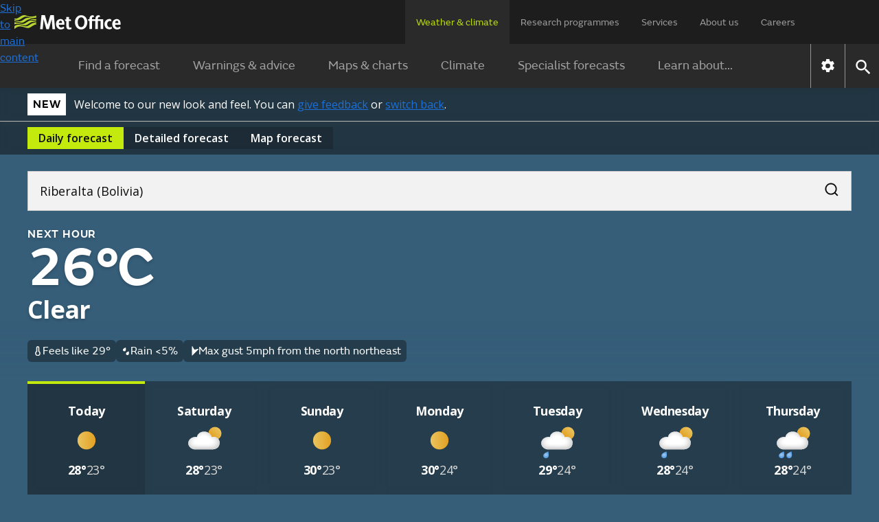

--- FILE ---
content_type: image/svg+xml
request_url: https://weather.metoffice.gov.uk/forecast/static/images/common/icons/chevron-right-grey.svg
body_size: 250
content:
<svg xmlns="http://www.w3.org/2000/svg" xmlns:xlink="http://www.w3.org/1999/xlink" width="24" height="24" viewbox="0 0 24 24"><defs><path id="a" d="M10 6L8.59 7.41 13.17 12l-4.58 4.59L10 18l6-6z"/><path id="c" d="M0 0h50v50H0z"/></defs><g fill="none" fill-rule="evenodd"><mask id="b" fill="#A1A1A1"><use xlink:href="#a"/></mask><g mask="url(#b)"><use fill="#A1A1A1"  transform="translate(-13 -13)" xlink:href="#c"/></g></g></svg>

--- FILE ---
content_type: image/svg+xml
request_url: https://weather.metoffice.gov.uk/forecast/static/images/forecasts/at-a-glance-weather/29.svg
body_size: 2543
content:
<?xml version="1.0" encoding="UTF-8"?>
<svg id="Layer_1" data-name="Layer 1" xmlns="http://www.w3.org/2000/svg" xmlns:xlink="http://www.w3.org/1999/xlink" viewBox="8 8 64 64">
  <defs>
    <style>
      .cls-1 {
        fill: #aaa;
      }

      .cls-2 {
        fill: url(#linear-gradient-2);
      }

      .cls-3 {
        mask: url(#mask);
      }

      .cls-4 {
        fill: url(#radial-gradient);
      }

      .cls-5 {
        fill: #7f7f7f;
      }

      .cls-6 {
        filter: url(#luminosity-invert);
      }

      .cls-7 {
        fill: url(#linear-gradient);
      }
    </style>
    <linearGradient id="linear-gradient" x1="62.72" y1="23.35" x2="51.27" y2="34.8" gradientUnits="userSpaceOnUse">
      <stop offset="0" stop-color="#eac45f"/>
      <stop offset="1" stop-color="#e2a022"/>
    </linearGradient>
    <filter id="luminosity-invert" x="14.01" y="23.4" width="52" height="33" color-interpolation-filters="sRGB" filterUnits="userSpaceOnUse">
      <feColorMatrix result="cm" values="-1 0 0 0 1 0 -1 0 0 1 0 0 -1 0 1 0 0 0 1 0"/>
    </filter>
    <mask id="mask" x="14.01" y="23.4" width="52" height="33" maskUnits="userSpaceOnUse">
      <g class="cls-6">
        <image width="52" height="33" transform="translate(14.01 23.4)" xlink:href="[data-uri]"/>
      </g>
    </mask>
    <linearGradient id="linear-gradient-2" x1="37.04" y1="70.5" x2="37.04" y2="51.58" xlink:href="#linear-gradient"/>
    <radialGradient id="radial-gradient" cx="24.07" cy="69.26" fx="24.07" fy="69.26" r="4.61" gradientTransform="translate(0 -4.6) scale(1 .95)" gradientUnits="userSpaceOnUse">
      <stop offset="0" stop-color="#a4caef"/>
      <stop offset="1" stop-color="#549ce1"/>
    </radialGradient>
  </defs>
  <circle class="cls-7" cx="55.98" cy="30.09" r="9.54"/>
  <g>
    <path class="cls-1" d="M60.64,37.81c-1.39-1.53-3.3-2.48-5.36-2.66-1.32-.11-2.65-.03-3.94.25-.72-2.36-2.19-4.42-4.19-5.87-2-1.45-4.42-2.2-6.89-2.14-5.54,0-9.85,3.45-10.46,7.88-1.2-.26-2.86-.12-2.86-.12-5.42.37-9.73,4.31-9.73,9.11,0,5.05,4.62,9.11,10.46,9.11h23.55c5.66,0,11.57-2.22,11.57-9.97,0-2.07-.76-4.06-2.15-5.59Z"/>
    <g class="cls-3">
      <path class="cls-5" d="M60.64,37.81c-1.39-1.53-3.3-2.48-5.36-2.66-1.32-.11-2.65-.03-3.94.25-.72-2.36-2.19-4.42-4.19-5.87-2-1.45-4.42-2.2-6.89-2.14-5.54,0-9.85,3.45-10.46,7.88-1.2-.26-2.86-.12-2.86-.12-5.42.37-9.73,4.31-9.73,9.11,0,5.05,4.62,9.11,10.46,9.11h23.55c5.66,0,11.57-2.22,11.57-9.97,0-2.07-.76-4.06-2.15-5.59Z"/>
    </g>
  </g>
  <path class="cls-2" d="M42.51,58.43c-.05-.09-.12-.16-.2-.21-.09-.05-.18-.08-.28-.08h-4.63l3.08-7.4c.06-.11.08-.24.08-.36,0-.12-.04-.25-.1-.36-.06-.11-.15-.2-.25-.27-.1-.07-.22-.11-.35-.12h-.06s-3.95,0-3.95,0c-.16,0-.31.05-.44.14-.13.09-.23.21-.3.35l-2.96,9-.62,1.85c-.03.08-.04.17-.04.26,0,.09.04.17.09.24.05.07.11.13.19.17.08.04.16.06.25.07h5.43l-2.71,8.14c-.01.15.03.29.12.41.09.12.23.19.37.21.12,0,.25-.12.37-.25l5.92-9.5.99-1.73c.05-.09.07-.19.07-.29,0-.1-.03-.2-.08-.28Z"/>
  <path class="cls-4" d="M22.21,65.73c-2.03-1.01-2.72-3.17-1.63-5.13,1.05-1.9,5.73-3.93,6.26-4.15.16-.07.34-.06.49.01h0c.15.08.26.21.29.37.11.54,1.01,5.36-.04,7.26-1.08,1.96-3.34,2.65-5.37,1.64Z"/>
</svg>